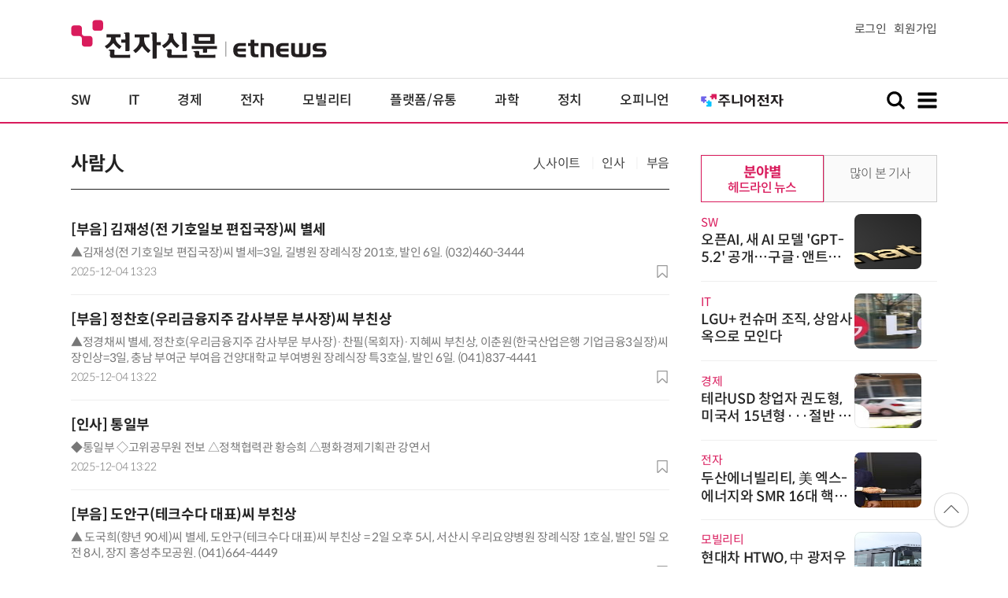

--- FILE ---
content_type: text/html; charset=UTF-8
request_url: https://www.etnews.com/news/people.html?page=7
body_size: 9847
content:
<!DOCTYPE html>
<html lang="ko">
<head>
	<meta http-equiv="Content-Type" content="text/html; charset=UTF-8" />
	<meta name="viewport" content="width=device-width">
    <title>전자신문</title>
	<meta http-equiv="Expires" content="-1">
    <meta http-equiv="Pragma" content="no-cache">
    <meta http-equiv="Cache-Control" content="no-cache">
    <meta http-equiv="X-UA-Compatible" content="IE=edge">
	<!--[if IE]><meta http-equiv='X-UA-Compatible' content='IE=edge,chrome=1'><![endif]-->
    <meta name="robots" content="all">
    <meta name="author" content="www.etnews.com">
    <meta name="copyright" content="Copyright &copy; Electronic Times Internet. All Right Reserved.">
    <meta name="keywords" content="전자신문,전자신문인터넷,Etnews,Etnews.com,뉴스,News,속보,방송,연예,통신,SW,바이오,소재,부품,과학,전자,자동차,경제,금융,산업,정책,글로벌,리포트,동영상,">
    <meta name="description" content="미래를 보는 창 - 전자신문">
    <meta property="fb:app_id" content="1425291491111655">
	<meta name="format-detection" content="telephone=no">
	<meta property="og:title" content="전자신문">
	<meta property="og:image" content="https://img.etnews.com/2017/img/facebookblank.png">
	<meta property="og:site_name" content="미래를 보는 창 - 전자신문">
	<meta property="og:url" content="https://www.etnews.com">
    <meta property="og:description" content="미래를 보는 창 - 전자신문">
	<!-- Google Tag Manager -->
	<script id="et_tm_head">(function(w,d,s,l,i){w[l]=w[l]||[];w[l].push({'gtm.start':
	new Date().getTime(),event:'gtm.js'});var f=d.getElementsByTagName(s)[0],
	j=d.createElement(s),dl=l!='dataLayer'?'&l='+l:'';j.async=true;j.src=
	'https://www.googletagmanager.com/gtm.js?id='+i+dl;f.parentNode.insertBefore(j,f);
	})(window,document,'script','dataLayer','GTM-P8B2ZWL');</script>
	<!-- End Google Tag Manager -->
    <link rel="shortcut icon" href="https://img.etnews.com/2019/mobile_et/images/favicon.png" />
    <link rel="alternate" type="application/rss+xml" title="etnews.com [RSS]" href="http://rss.etnews.com/" />
	<link rel="stylesheet" type="text/css" href="https://img.etnews.com/2024/etnews/css/common.css?1765598962">
    <link rel="stylesheet" type="text/css" href="https://img.etnews.com/2024/etnews/css/list.css?1765598962"/>
    <link rel="stylesheet" type="text/css" href="https://img.etnews.com/2022/etnews/css/slick.css?1765598962"/>
	<script type="text/javascript"> var submenu_code = "";</script>
	<script type="text/javascript" src="https://img.etnews.com/2022/etnews/js/jquery-3.6.0.min.js"></script>
	<script type="text/javascript" src="https://www.etnews.com/static/js/common.js?1765598962" defer="" charset="utf-8"></script>
	<!--[if lt IE 9]>
	<script src="https://img.etnews.com/2016/etnews/js/html5shiv.js"></script>
	<![endif]-->
    <script type="text/javascript" src="https://img.etnews.com/2022/etnews/js/jquery.cookie.js"></script>
	<script type="text/javascript" src="https://img.etnews.com/2022/etnews/js/slick.min.js"></script>
	<script type="text/javascript">
		document.querySelector('meta[name=referrer]');
	</script>
	<!-- Dable 스크립트 시작 / 문의 media@dable.io -->
	<script>
	(function(d,a,b,l,e,_) { d[b]=d[b]||function(){(d[b].q=d[b].q||[]).push(arguments)};e=a.createElement(l); e.async=1;e.charset='utf-8';e.src='//static.dable.io/dist/plugin.min.js'; _=a.getElementsByTagName(l)[0];_.parentNode.insertBefore(e,_); })(window,document,'dable','script'); dable('setService', 'etnews.com'); dable('sendLogOnce'); 
	</script>
	<!-- Dable 스크립트 종료 / 문의 media@dable.io -->

</head>
<body>
	<!-- Google Tag Manager (noscript) -->
	<noscript><iframe id="et_tm_body" src="https://www.googletagmanager.com/ns.html?id=GTM-P8B2ZWL" height="0" width="0" style="display:none;visibility:hidden"></iframe></noscript>
	<!-- End Google Tag Manager (noscript) -->

  <!-- 헤더 부분 : 시작 -->
	<header>
      <div class="nav_head">
        <div class="wrap">
          <h1 class="logo"><a href="https://www.etnews.com" title="전자신문"><img src="https://img.etnews.com/2024/etnews/images/logo_etnews.svg"></a></h1>
          <div class="nav_member">
            <a href="https://member.etnews.com/member/login.html?return_url=https://www.etnews.com">로그인</a><a href="https://member.etnews.com/member/join_index.html">회원가입</a>
          </div>
        </div>
      </div>
			
      <nav>
        <div class="wrap">
          <h1 class="logo_scroll"><a href="https://www.etnews.com" title="전자신문"><img src="https://img.etnews.com/2024/etnews/images/logo_et.svg"></a></h1>
		  <div class="nav_article_title" id="scroll_title"></div>
          <ul class="nav" id="scroll_nav">
            <li><a href="https://www.etnews.com/news/section.html?id1=04">SW</a></li>
            <li><a href="https://www.etnews.com/news/section.html?id1=03">IT</a></li>
            <li><a href="https://www.etnews.com/news/section.html?id1=02">경제</a></li>
            <li><a href="https://www.etnews.com/news/section.html?id1=06">전자</a></li>
            <li><a href="https://www.etnews.com/news/section.html?id1=17">모빌리티</a></li>
            <li><a href="https://www.etnews.com/news/section.html?id1=60">플랫폼/유통</a></li>
   		    <li><a href="https://www.etnews.com/news/section.html?id1=20">과학</a></li>
            <li><a href="https://www.etnews.com/news/section.html?id1=22">정치</a></li>
            <li><a href="https://www.etnews.com/news/opinion.html">오피니언</a></li>
			<li class="outlink"><a href="https://jr.etnews.com/" target="_blank"><img src="https://img.etnews.com/2024/junior/images/logo_jr_menu.svg"></a></li>
          </ul>
          <div class="search_and_fullmenu">
            <div class="fullmenu_button">
              <a href="javascript:void(0)" class="search_show" id="search_show">
                <img class="search_btn search_show" src="https://img.etnews.com/2024/etnews/images/search.svg" alt="검색창 열기">
              </a>
              <a href="javascript:void(0)" class="search_hide" id="search_hide">
                <img class="close_btn2 search_hide" src="https://img.etnews.com/2024/etnews/images/remove.svg" alt="전체 메뉴 닫기">
              </a>
            </div>

            <div class="fullmenu_button">
              <a href="javascript:void(0)" class="menu_show" id="menu_show">
                <img class="fullmenu_btn menu_show" src="https://img.etnews.com/2024/etnews/images/reorder.svg" alt="전체 메뉴 열기">
              </a>
              <a href="javascript:void(0)" class="menu_hide" id="menu_hide">
                <img class="close_btn menu_hide" src="https://img.etnews.com/2024/etnews/images/remove.svg" alt="전체 메뉴 닫기">
              </a>
            </div>

          </div>
        </div>
      </nav>

      <!-- 검색박스 -->
      <section class="search_wrap">
        <div class="searchbox">
          <form action="https://search.etnews.com/etnews/search.html" method="get">
            <input type="search" required="" class="searchbox-input" name="kwd" id="search_kwd" placeholder="검색어를 입력하세요">
            <input type="submit" value="" class="searchbox-submit">
          </form>
        </div>
      </section>
      <!-- //검색박스 -->

      <!-- 전체메뉴박스 -->
      <section class="fullmenu_wrap">
        <nav class="fullmenu_nav">
          <div class="fullmenu">
			<ul>
				<li class="title"><a href="https://news.etnews.com" target="_blank">뉴스</a></li>
			    <li><a href="https://www.etnews.com/news/section.html">속보</a></li>
			    <li><a href="https://www.etnews.com/news/section.html?id1=04">SW</a></li>
			    <li><a href="https://www.etnews.com/news/section.html?id1=03">IT</a></li>
			    <li><a href="https://www.etnews.com/news/section.html?id1=02">경제</a></li>
			    <li><a href="https://www.etnews.com/news/section.html?id1=06">전자</a></li>
			    <li><a href="https://www.etnews.com/news/section.html?id1=17">모빌리티</a></li>
			    <li><a href="https://www.etnews.com/news/section.html?id1=60">플랫폼/유통</a></li>
			    <li><a href="https://www.etnews.com/news/section.html?id1=20">과학</a></li>
			</ul>
			<ul>
				<li class="title">&nbsp;</li>
			    <li><a href="https://www.etnews.com/news/section.html?id1=22">정치</a></li>
			    <li><a href="https://www.etnews.com/news/opinion.html">오피니언</a></li>
			    <li><a href="https://www.etnews.com/news/section.html?id1=12">국제</a></li>
			    <li><a href="https://www.etnews.com/news/section.html?id1=25">전국</a></li>
			    <li><a href="https://www.etnews.com/news/section.html?id1=15">스포츠</a></li>
			    <li><a href="https://www.etnews.com/news/series.html?id=1">특집</a></li>
			    <li><a href="https://www.etnews.com/news/series.html?id=3">연재</a></li>
			</ul>
			<ul>
				<li class="title">라이프</li>
				<li><a href="https://www.etnews.com/news/section.html?id1=09&id2=091">연예</a></li>
				<li><a href="https://www.etnews.com/news/section.html?id1=09&id2=996">포토</a></li>
				<li><a href="https://www.etnews.com/news/section.html?id1=09&id2=096">공연전시</a></li>
				<li><a href="https://www.etnews.com/news/section.html?id1=09&id2=992">생활문화</a></li>
				<li><a href="https://www.etnews.com/news/section.html?id1=09&id2=093">여행/레저</a></li>
			</ul>
			<ul>
				<li class="title">비주얼IT</li>
				<li><a href="https://www.etnews.com/news/issue_analysis.html">이슈플러스</a></li>
				<li><a href="https://www.etnews.com/news/aistudio.html">AI 스튜디오</a></li>
				<li><a href="https://www.etnews.com/news/etstudio.html">Hot 영상</a></li>
				<li><a href="https://www.etnews.com/news/photonews.html">뷰포인트</a></li>
				<li><a href="https://www.etnews.com/stats/list_stats.html">인포그래픽</a></li>
			</ul>
			<ul>
				<li class="title">부가서비스</li>
				<li><a href="https://conference.etnews.com/" target="_blank">Conference</a></li>
				<li><a href="https://www.allshowtv.com/" target="_blank">allshowTV</a></li>
				<li><a href="https://www.etnews.com/ict" target="_blank">시사용어</a></li>
				<li><a href="https://pdf.etnews.com/" target="_blank">PDF서비스</a></li>
			</ul>
			<ul class="scrap_menu_ul">
				<li class="title">서비스안내</li>
				<li><a href="https://info.etnews.com/sub_2_1.html" target="_blank" title="새창으로">신문구독신청</a></li>
				<li><a href="https://info.etnews.com/sub_2_2.html">콘텐츠구매</a></li>
				<li><a href="http://leadersedition.etnews.com/intro/info.aspx" target="_blank" title="새창으로">초판서비스</a></li>
				<li class="title">회원서비스</li>
				<li><a href="https://www.etnews.com/pages/bookmark.html" title="내 스크랩으로 이동">내 스크랩</a></li>
			</ul>
			<ul>
				<li class="title">이용안내</li>
			    <li><a href="https://info.etnews.com/sub_3_1_1.html" target="_blank">지면광고안내</a></li>
			    <li><a href="https://info.etnews.com/sub_3_2.html" target="_blank">행사문의</a></li>
			    <li><a href="https://info.etnews.com/sub_3_3.html" target="_blank">통합마케팅 상품 안내</a></li>
			    <li><a href="https://info.etnews.com/sub_3_4.html" target="_blank">이용약관</a></li>
			    <li><a href="https://info.etnews.com/sub_3_5.html" target="_blank">개인정보취급방침</a></li>
			    <li><a href="https://info.etnews.com/sub_3_6.html" target="_blank">고충처리</a></li>
			</ul>
			<ul>
				<li class="title">회사소개</li>
			    <li><a href="https://info.etnews.com/sub_1_1_1.html" target="_blank">전자신문</a></li>
			    <li><a href="https://info.etnews.com/sub_1_2.html" target="_blank">전자신문인터넷</a></li>
			    <li><a href="https://info.etnews.com/sub_1_3_2.html" target="_blank">연혁</a></li>
			    <li><a href="https://info.etnews.com/sub_1_4.html" target="_blank">CI소개</a></li>
			    <li><a href="https://info.etnews.com/sub_1_5.html" target="_blank">회사위치</a></li>
			</ul>          </div>
        </nav>
      </section>
       <!-- //전체메뉴박스 -->
    </header>
  <!-- 헤더 부분 : 끝 -->
  <!-- 여기부터 콘텐츠 부분 -->
  <main>
    <div class="wrap flex">
      <!-- col_left -->
      <div class="col_left">
        <div class="tit">
          <h3><a href="/news/people.html">사람人</a></h3>
        <!-- category -->
          <div class="span_wrap">
            <span ><a href="/news/people.html?id=1" >人사이트</a></span>
            <span ><a href="/news/people.html?id=2" >인사</a></span>
            <span ><a href="/news/people.html?id=3" >부음</a></span>
          </div>        </div>


        <ul class="news_list ">
          <li>
            <div class="text">
              <strong><a href="/20251204000241" >[부음] 김재성(전 기호일보 편집국장)씨 별세</a></strong>
              <p class="summary">▲김재성(전 기호일보 편집국장)씨 별세=3일, 길병원 장례식장 201호, 발인 6일. (032)460-3444</p>
			  <div class="flex">
			    <span class="date">2025-12-04 13:23</span>
			    <div class="acc_nav_btn"><button title="스크랩" class="btn_bookmark" data-id="20251204000241"><img src="https://img.etnews.com/2024/etnews/images/bookmark.svg"></button></div>
			  </div>
            </div>
          </li>
          <li>
            <div class="text">
              <strong><a href="/20251204000239" >[부음] 정찬호(우리금융지주 감사부문 부사장)씨 부친상</a></strong>
              <p class="summary">▲정경채씨 별세, 정찬호(우리금융지주 감사부문 부사장)·찬필(목회자)·지혜씨 부친상, 이춘원(한국산업은행 기업금융3실장)씨 장인상=3일, 충남 부여군 부여읍 건양대학교 부여병원 장례식장 특3호실, 발인 6일. (041)837-4441</p>
			  <div class="flex">
			    <span class="date">2025-12-04 13:22</span>
			    <div class="acc_nav_btn"><button title="스크랩" class="btn_bookmark" data-id="20251204000239"><img src="https://img.etnews.com/2024/etnews/images/bookmark.svg"></button></div>
			  </div>
            </div>
          </li>
          <li>
            <div class="text">
              <strong><a href="/20251204000238" >[인사] 통일부</a></strong>
              <p class="summary">◆통일부 ◇고위공무원 전보 △정책협력관 황승희 △평화경제기획관 강연서</p>
			  <div class="flex">
			    <span class="date">2025-12-04 13:22</span>
			    <div class="acc_nav_btn"><button title="스크랩" class="btn_bookmark" data-id="20251204000238"><img src="https://img.etnews.com/2024/etnews/images/bookmark.svg"></button></div>
			  </div>
            </div>
          </li>
          <li>
            <div class="text">
              <strong><a href="/20251204000020" >[부음] 도안구(테크수다 대표)씨 부친상</a></strong>
              <p class="summary">▲ 도국희(향년 90세)씨 별세, 도안구(테크수다 대표)씨 부친상 = 2일 오후 5시, 서산시 우리요양병원 장례식장 1호실, 발인 5일 오전 8시, 장지 홍성추모공원. (041)664-4449</p>
			  <div class="flex">
			    <span class="date">2025-12-04 07:29</span>
			    <div class="acc_nav_btn"><button title="스크랩" class="btn_bookmark" data-id="20251204000020"><img src="https://img.etnews.com/2024/etnews/images/bookmark.svg"></button></div>
			  </div>
            </div>
          </li>
          <li>
            <div class="text">
              <strong><a href="/20251204000019" >[부음] 원창호(전 KBS 아나운서실장)씨 별세</a></strong>
              <p class="summary">▲ 원창호(전 KBS 아나운서실장·향년 88세)씨 별세, 원영신(충신교회 권사)·원영옥(드라마 작가)씨 부친상, 이경일(전 롯데케미칼 이사)·조정훈(조선일보 총무국장)씨 장인상, 이준희(KOTRA 실리콘밸리 매니저)·조민기(채널A 정치부 기자)씨 외조부상, 윤희수(한화</p>
			  <div class="flex">
			    <span class="date">2025-12-04 07:28</span>
			    <div class="acc_nav_btn"><button title="스크랩" class="btn_bookmark" data-id="20251204000019"><img src="https://img.etnews.com/2024/etnews/images/bookmark.svg"></button></div>
			  </div>
            </div>
          </li>
          <li>
            <div class="text">
              <strong><a href="/20251204000018" >[부음] 이종훈(전 중앙대 총장)씨 별세</a></strong>
              <p class="summary">▲ 이종훈(전 중앙대 총장·전 경실련 대표·향년 91세)씨 별세, 육완정(전 단국대 교수)씨 남편상, 이석호(가톨릭대 초빙교수)·이주은(제이콘 CEO)·이주연(전남대 교수)씨 부친상, 이데니스(알레스코 CEO)·조순열(서울지방변호사회 회장)씨 장인상, 조동현·조율리씨</p>
			  <div class="flex">
			    <span class="date">2025-12-04 07:28</span>
			    <div class="acc_nav_btn"><button title="스크랩" class="btn_bookmark" data-id="20251204000018"><img src="https://img.etnews.com/2024/etnews/images/bookmark.svg"></button></div>
			  </div>
            </div>
          </li>
          <li>
            <div class="text">
              <strong><a href="/20251203000500" >[인사] 동국제강그룹</a></strong>
              <p class="summary">◆동국홀딩스 ◇상무 선임 △전략실장 정순욱 ◆동국제강 ◇이사 선임 △기획실장 손권민 △재경실장 권주혁 △수출영업담당 김형동 △인천공장 관리담당 정용노 ◇상무 승진 △포항공장 관리담당 이치광 ◇보직변경 △전무 곽진수 영업실장 △상무 이치광 포항공장장 △이사 박병규 중앙기</p>
			  <div class="flex">
			    <span class="date">2025-12-03 17:25</span>
			    <div class="acc_nav_btn"><button title="스크랩" class="btn_bookmark" data-id="20251203000500"><img src="https://img.etnews.com/2024/etnews/images/bookmark.svg"></button></div>
			  </div>
            </div>
          </li>
          <li>
            <figure>
              <a href="/20251203000061"><img src="https://img.etnews.com/news/article/2024/12/17/news-p.v1.20241217.bb8b8d1a91b242d1986be3d1d44db53d_T1.jpg" alt="기사 썸네일"></a>
            </figure>
            <div class="text">
              <strong><a href="/20251203000061" >[人사이트]박광선 어플라이드코리아 대표 “韓 R&D센터, AI 반도체 협업 거점으로”</a></strong>
              <p class="summary">“산업과 생활의 틀을 바꾸고 있는 인공지능(AI)이 지속 가능하려면 컴퓨팅 효율을 높이는 게 과제입니다. 이를 위해서는 반도체 산업 주체들의 협업이 반드시 필요합니다. 어플라이드 한국 연구개발(R&D)센터는 이같은 협업의 중심이 될 것입니다.” 어플라이드 머티어리얼즈는</p>
			  <div class="flex">
			    <span class="date">2025-12-03 16:00</span>
			    <div class="acc_nav_btn"><button title="스크랩" class="btn_bookmark" data-id="20251203000061"><img src="https://img.etnews.com/2024/etnews/images/bookmark.svg"></button></div>
			  </div>
            </div>
          </li>
          <li>
            <figure>
              <a href="/20251203000398"><img src="https://img.etnews.com/news/article/2025/12/03/article_03145914868587.png" alt="기사 썸네일"></a>
            </figure>
            <div class="text">
              <strong><a href="/20251203000398" >[인사] 새만금개발청</a></strong>
              <p class="summary">◆새만금개발청 인사◇과장 전보 △개발전략국 기업지원단장 최은국</p>
			  <div class="flex">
			    <span class="date">2025-12-03 14:47</span>
			    <div class="acc_nav_btn"><button title="스크랩" class="btn_bookmark" data-id="20251203000398"><img src="https://img.etnews.com/2024/etnews/images/bookmark.svg"></button></div>
			  </div>
            </div>
          </li>
          <li>
            <div class="text">
              <strong><a href="/20251203000391" >[인사] 과학기술정보통신부</a></strong>
              <p class="summary">◆과학기술정보통신부 ◇과장급 전보 △생명기초조정과장 강성환</p>
			  <div class="flex">
			    <span class="date">2025-12-03 14:42</span>
			    <div class="acc_nav_btn"><button title="스크랩" class="btn_bookmark" data-id="20251203000391"><img src="https://img.etnews.com/2024/etnews/images/bookmark.svg"></button></div>
			  </div>
            </div>
          </li>
          <li>
            <div class="text">
              <strong><a href="/20251203000226" >[부음] 원영섭(법률사무소 집 대표변호사)씨 모친상</a></strong>
              <p class="summary">▲주정숙씨 별세, 원영섭(법률사무소 집 대표변호사·前 국민의힘 미디어법률단 단장)씨 모친상=2일, 부산인창병원 장례식장 301호, 발인 4일. (051)464-5858</p>
			  <div class="flex">
			    <span class="date">2025-12-03 12:46</span>
			    <div class="acc_nav_btn"><button title="스크랩" class="btn_bookmark" data-id="20251203000226"><img src="https://img.etnews.com/2024/etnews/images/bookmark.svg"></button></div>
			  </div>
            </div>
          </li>
          <li>
            <div class="text">
              <strong><a href="/20251203000225" >[부음] 조규환(사회복지법인 엔젤스헤이븐 명예회장)씨 별세</a></strong>
              <p class="summary">▲조규환(사회복지법인 엔젤스헤이븐 명예회장)씨 별세, 조성아(은평천사원 원장)·준호(사회복지법인 엔젤스헤이븐 대표이사)·경아(은평대영학교 교장)·준형(갈현청소년센터 운영팀장)씨 부친상, 강태길(은평보호작업장 원장)씨 장인상=2일, 연세대 세브란스병원 장례식장 특2호실,</p>
			  <div class="flex">
			    <span class="date">2025-12-03 12:46</span>
			    <div class="acc_nav_btn"><button title="스크랩" class="btn_bookmark" data-id="20251203000225"><img src="https://img.etnews.com/2024/etnews/images/bookmark.svg"></button></div>
			  </div>
            </div>
          </li>
          <li>
            <div class="text">
              <strong><a href="/20251203000224" >[부음] 유진휘(KBS전주방송총국 기자)씨 모친상</a></strong>
              <p class="summary">▲최순자씨 별세, 유진휘(KBS전주방송총국 기자)씨 모친상=3일, 전북대학교병원 장례식장 특1호실, 발인 5일. (063)250-1444</p>
			  <div class="flex">
			    <span class="date">2025-12-03 12:46</span>
			    <div class="acc_nav_btn"><button title="스크랩" class="btn_bookmark" data-id="20251203000224"><img src="https://img.etnews.com/2024/etnews/images/bookmark.svg"></button></div>
			  </div>
            </div>
          </li>
          <li>
            <div class="text">
              <strong><a href="/20251203000223" >[인사] 공정거래위원회</a></strong>
              <p class="summary">◆공정거래위원회 ◇국장급 전보 △경쟁정책국장 선중규(4일자) △서울지방공정거래사무소장 박세민(7일자)</p>
			  <div class="flex">
			    <span class="date">2025-12-03 12:45</span>
			    <div class="acc_nav_btn"><button title="스크랩" class="btn_bookmark" data-id="20251203000223"><img src="https://img.etnews.com/2024/etnews/images/bookmark.svg"></button></div>
			  </div>
            </div>
          </li>
          <li>
            <div class="text">
              <strong><a href="/20251203000033" >[부음] 김후명(미국 국립기상연구소 선임연구원)씨 모친상</a></strong>
              <p class="summary">▲ 허숙조(전 강남보건소장·향년 77세) 별세, 김후명(미국 국립기상연구소 선임연구원)씨 모친상 = 2일 오후 3시54분, 삼성서울병원 장례식장 8호실, 발인 4일 낮 12시30분, 장지 양평 가족묘원. (02)3410-3151</p>
			  <div class="flex">
			    <span class="date">2025-12-03 07:37</span>
			    <div class="acc_nav_btn"><button title="스크랩" class="btn_bookmark" data-id="20251203000033"><img src="https://img.etnews.com/2024/etnews/images/bookmark.svg"></button></div>
			  </div>
            </div>
          </li>
        </ul>

			<div class="paginate">
				<a href="/news/people.html?page=1">1</a>
				<a href="/news/people.html?page=2">2</a>
				<a href="/news/people.html?page=3">3</a>
				<a href="/news/people.html?page=4">4</a>
				<a href="/news/people.html?page=5">5</a>
				<a href="/news/people.html?page=6">6</a>
				<a href="javascript:;" class="on">7</a>
				<a href="/news/people.html?page=8">8</a>
				<a href="/news/people.html?page=9">9</a>
				<a href="/news/people.html?page=10">10</a>
				<a href="/news/people.html?page=11">&#10095;<span class="hide">다음 페이지</span></a>
			</div>
        
      </div>
      <!-- //col_left -->
      <!-- //aside_wrap -->
      <div class="aside_wrap">


        <!-- 많이본기사 -->
        <aside class="topnews">
          <div class="tabmenu">
            <ul>
              <li id="tab1">
                <input type="radio" checked="" name="tabmenu" id="tabmenu1">
                <label for="tabmenu1"><strong>분야별</strong><span>헤드라인 뉴스</span></label>
                <div class="tab_con">
                  <ul class="text_thumb_list">
                    <li>
                      <div class="text">
                        <span class="label">SW</span>
                        <strong><a href="https://www.etnews.com/20251212000007">오픈AI, 새 AI 모델 'GPT-5.2' 공개…구글·앤트로픽과 경쟁 심화</a></strong>
                      </div>
                      <figure>
                        <a href="https://www.etnews.com/20251212000007">
                          <img src="https://img.etnews.com/news/article/2025/12/12/news-p.v1.20251212.b8ccf99d18d1469790bde021ea2e6437_T1.png" alt="기사 이미지">
                        </a>
                      </figure>
                    </li>
                    <li>
                      <div class="text">
                        <span class="label">IT</span>
                        <strong><a href="https://www.etnews.com/20251212000350">LGU+ 컨슈머 조직, 상암사옥으로 모인다</a></strong>
                      </div>
                      <figure>
                        <a href="https://www.etnews.com/20251212000350">
                          <img src="https://img.etnews.com/news/article/2025/12/12/news-p.v1.20251212.06f5ed6e4a574ad39da3e7d0befc496b_T1.jpg" alt="기사 이미지">
                        </a>
                      </figure>
                    </li>
                    <li>
                      <div class="text">
                        <span class="label">경제</span>
                        <strong><a href="https://www.etnews.com/20251212000011">테라USD 창업자 권도형, 미국서 15년형···절반 복역 후 한국행 가능성</a></strong>
                      </div>
                      <figure>
                        <a href="https://www.etnews.com/20251212000011">
                          <img src="https://img.etnews.com/news/article/2025/01/03/news-p.v1.20250103.2154382df93247fabbe8e7a7903fcd41_T1.jpg" alt="기사 이미지">
                        </a>
                      </figure>
                    </li>
                    <li>
                      <div class="text">
                        <span class="label">전자</span>
                        <strong><a href="https://www.etnews.com/20251212000314">두산에너빌리티, 美 엑스-에너지와 SMR 16대 핵심소재 예약계약 체결</a></strong>
                      </div>
                      <figure>
                        <a href="https://www.etnews.com/20251212000314">
                          <img src="https://img.etnews.com/news/article/2025/12/12/news-p.v1.20251212.c0bcb8ce415f406eb1e162b0c7ce59b2_T1.jpg" alt="기사 이미지">
                        </a>
                      </figure>
                    </li>
                    <li>
                      <div class="text">
                        <span class="label">모빌리티</span>
                        <strong><a href="https://www.etnews.com/20251212000069">현대차 HTWO, 中 광저우 수소버스 224대 수주</a></strong>
                      </div>
                      <figure>
                        <a href="https://www.etnews.com/20251212000069">
                          <img src="https://img.etnews.com/news/article/2025/12/12/news-p.v1.20251212.45017dbc82e64e0586e93daed23dbdb6_T1.jpg" alt="기사 이미지">
                        </a>
                      </figure>
                    </li>
                  
                  </ul>
                </div>
              </li>
              <li id="tab2">
                <input type="radio" name="tabmenu" id="tabmenu2">
                <label for="tabmenu2"><strong></strong><span>많이 본 기사</span></label>
                <div class="tab_con">
                  <ol>
                    <li><i>1</i><a href="https://www.etnews.com/20251212000013">'에반게리온' 가이낙스, 42년 만에 완전 소멸... 안노 히데아키 “구 경영진 기만, 분노 넘어 비통”</a></li>
                    <li><i>2</i><a href="https://www.etnews.com/20251208000378">극한의 기능미, 예술적인 직진성! 타마시 프리미엄 퍼터</a></li>
                    <li><i>3</i><a href="https://www.etnews.com/20251211000268">삼성 파운드리, 반도체 열 잡는 기술로 모바일 AP 수주 확대 나서</a></li>
                    <li><i>4</i><a href="https://www.etnews.com/20251211000307">'첨단기술 마중물' 150조 국민성장펀드 출범</a></li>
                    <li><i>5</i><a href="https://www.etnews.com/20251211000240">로보스타, 산업용 로봇 넘어 반도체·스마트팩토리로 확장</a></li>
                    <li><i>6</i><a href="https://www.etnews.com/20251212000138">李 대통령 “기초과학 투자가 곧 국가 경쟁력"</a></li>
                    <li><i>7</i><a href="https://www.etnews.com/20251211000323">갤럭시 폰으로 내년 국내 출격 '포르쉐 카이엔' 시동 건다</a></li>
                    <li><i>8</i><a href="https://www.etnews.com/20251209000222"><span class="label_excl">단독</span>LG전자 VS본부, 美·日 통합 영업조직 신설</a></li>
                    <li><i>9</i><a href="https://www.etnews.com/20251211000336">HD현대重 노조 “KDDX 사업 추진 혼선, 특정 기업에만 유리”</a></li>
                    <li><i>10</i><a href="https://www.etnews.com/20251210000033">한중엔시에스, LG엔솔 뚫었다…전기차 배터리 부품 공급</a></li>

                  </ol>
                </div>
              </li>    
            </ul>
          </div>
        </aside>
        <!-- //많이본기사 -->			<!-- 주요행사 -->
            <aside class="event">
              <h3><a href="https://conference.etnews.com" target="_blank">주요 행사 <span class="more_gt">&#10095;</span></a></h3>
              <!-- slider -->
              <div class="slider">
                <ul class="single-item" id="event">
                  <li class="active">
                    <a href="https://conference.etnews.com/conf_info.html?uid=459" target="_blank">
                      <figure>
                        <img src="https://img.etnews.com/photo_main/conference/2025/11/28/cms_conference_list_28094036889637.jpg" alt="주요행사 이미지">
                      </figure>
                      <div class="text">
                        <strong>AI 대전환, 기업이 놓쳐서는 안될 UX·UI 패러다임 시프트 5선</strong>
                      </div>
                    </a>
                  </li>
                  <li class="active">
                    <a href="https://conference.etnews.com/conf_info.html?uid=461" target="_blank">
                      <figure>
                        <img src="https://img.etnews.com/photo_main/conference/2025/11/28/cms_conference_list_28094153231067.jpg" alt="주요행사 이미지">
                      </figure>
                      <div class="text">
                        <strong>코딩 몰라도 OK! `바이브 코딩`으로 웹/앱 제작 1-day 워크숍</strong>
                      </div>
                    </a>
                  </li>
                  <li class="active">
                    <a href="https://conference.etnews.com/conf_info.html?uid=451" target="_blank">
                      <figure>
                        <img src="https://img.etnews.com/photo_main/conference/2025/12/01/cms_conference_list_01153630403640.jpg" alt="주요행사 이미지">
                      </figure>
                      <div class="text">
                        <strong>HCI & UX 코리아 서밋 2026 - Spring</strong>
                      </div>
                    </a>
                  </li>
                  <li class="active">
                    <a href="https://www.ciosummit.co.kr/" target="_blank">
                      <figure>
                        <img src="https://img.etnews.com/photo_main/conference/2025/12/08/cms_conference_list_08100105362329.png" alt="주요행사 이미지">
                      </figure>
                      <div class="text">
                        <strong>CIO Summit 2026</strong>
                      </div>
                    </a>
                  </li>
                </ul>
                <script type="text/javascript">
                  $(document).ready(function(){ $('#event').slick({	arrows:false,dots: true, autoplay: true, infinite: true, autoplaySpeed:5000, cssEase: 'linear'});});
                </script>
              </div>
              <!-- //slider -->
              
            </aside>

            <!-- //주요행사 -->

        <!-- 비즈플러스 -->
        <aside class="mostview">
          <h3>BIZPLUS</h3>
          <ul class="text_list">
            
			<li>
              <div class="text">
                <strong><a href="https://www.etnews.com/20251127000323">'실무자가 꼭 알아야 할 UX·UI 트렌드 2026' 세미나 12월 22일 개최</a></strong>
              </div>
            </li>
		  </ul>
        </aside>
        <!-- //비즈플러스 -->
	  <aside class="ad_300x600">
		<iframe width="300" height="600" src="https://www.etnews.com/tools/refresh_script.html?refresh=true&amp;src=%2F%2Fyellow.contentsfeed.com%2FRealMedia%2Fads%2Fadstream_jx.ads%2Fetnews.com%2Fdetail%40Right3" frameborder="0" marginwidth="0" marginheight="0" scrolling="no"></iframe>
      </aside>
             <!-- HOT영상2 -->
            <aside class="shortform2">
              <h3><a href="https://www.etnews.com/news/etstudio.html">HOT 영상 <span class="more_gt">&#10095;</span></a></h3>
              <!-- slider -->
              <div class="slider">
                <ul class="single-item" id="shortform2">
                  <li class="active">
                    <a href="https://www.etnews.com/20251211000274">
                      <figure>
                        <img src="https://img.etnews.com/news/article/2025/12/11/news-p.v1.20251211.b4a37d5158aa4b3ab94d55203cd02b6b_T1.png" alt="주요행사 이미지">
                      </figure>
                      <div class="text">
                        <strong>구글 자율주행차 3대가 '올스톱'?…美 도심서 벌어진 황당한 소동</strong>
                      </div>
                    </a>
                  </li>
                  <li class="active">
                    <a href="https://www.etnews.com/20251211000455">
                      <figure>
                        <img src="https://img.etnews.com/news/article/2025/12/11/news-p.v1.20251211.6c16748f77b24bb1b9974746328990cb_T1.jpg" alt="주요행사 이미지">
                      </figure>
                      <div class="text">
                        <strong>곰 출몰에 머리 아픈 日...믿을 건 '이것'의 정체는?</strong>
                      </div>
                    </a>
                  </li>
                  <li class="active">
                    <a href="https://www.etnews.com/20251210000319">
                      <figure>
                        <img src="https://img.etnews.com/news/article/2025/12/10/news-p.v1.20251210.156511a022e740af925bf89ea5827576_T1.jpg" alt="주요행사 이미지">
                      </figure>
                      <div class="text">
                        <strong>태양광·바람만 있으면…성층권서 400일 장기 비행 가능한 드론</strong>
                      </div>
                    </a>
                  </li>
                  <li class="active">
                    <a href="https://www.etnews.com/20251210000389">
                      <figure>
                        <img src="https://img.etnews.com/news/article/2025/12/10/news-p.v1.20251210.cfbfec6dec6943b992fe4d864da5cf85_T1.png" alt="주요행사 이미지">
                      </figure>
                      <div class="text">
                        <strong>中 로봇 '발차기' 조작 논란에…사장님이 직접 몸으로 해명?</strong>
                      </div>
                    </a>
                  </li>
                </ul>
                <script type="text/javascript">
                  $(document).ready(function(){ $('#shortform2').slick({	arrows:false,dots: true, autoplay: true, infinite: true, autoplaySpeed:5000, cssEase: 'linear'});});
                </script>
              </div>
              <!-- //slider -->
            </aside>
            <!-- //HOT영상2 -->
		<aside class="ad_300x250"><!-- 애드바인 230524-->
			<iframe src="//tracker.adbinead.com/other/etnews_rightmiddle2.html" width="300" height="250" frameborder="0" marginwidth="0" marginheight="0" scrolling="no" vspace="0" hspace="0" allowtransparency="true" style="margin: 0px; padding: 0px; border: currentColor; border-image: none; width: 300px; height: 250px; visibility: visible; position: relative; background-color: transparent;"></iframe>
		</aside>

      </div>
      <!-- //aside_wrap -->
    </div>
	<!-- wrap flex end -->
  </main>
	<!-- 푸터 영역 -->
    <footer>
      <div class="wrap">
        <div class="fullmenu">
			<ul>
				<li class="title"><a href="https://news.etnews.com" target="_blank">뉴스</a></li>
			    <li><a href="https://www.etnews.com/news/section.html">속보</a></li>
			    <li><a href="https://www.etnews.com/news/section.html?id1=04">SW</a></li>
			    <li><a href="https://www.etnews.com/news/section.html?id1=03">IT</a></li>
			    <li><a href="https://www.etnews.com/news/section.html?id1=02">경제</a></li>
			    <li><a href="https://www.etnews.com/news/section.html?id1=06">전자</a></li>
			    <li><a href="https://www.etnews.com/news/section.html?id1=17">모빌리티</a></li>
			    <li><a href="https://www.etnews.com/news/section.html?id1=60">플랫폼/유통</a></li>
			    <li><a href="https://www.etnews.com/news/section.html?id1=20">과학</a></li>
			</ul>
			<ul>
				<li class="title">&nbsp;</li>
			    <li><a href="https://www.etnews.com/news/section.html?id1=22">정치</a></li>
			    <li><a href="https://www.etnews.com/news/opinion.html">오피니언</a></li>
			    <li><a href="https://www.etnews.com/news/section.html?id1=12">국제</a></li>
			    <li><a href="https://www.etnews.com/news/section.html?id1=25">전국</a></li>
			    <li><a href="https://www.etnews.com/news/section.html?id1=15">스포츠</a></li>
			    <li><a href="https://www.etnews.com/news/series.html?id=1">특집</a></li>
			    <li><a href="https://www.etnews.com/news/series.html?id=3">연재</a></li>
			</ul>
			<ul>
				<li class="title">라이프</li>
				<li><a href="https://www.etnews.com/news/section.html?id1=09&id2=091">연예</a></li>
				<li><a href="https://www.etnews.com/news/section.html?id1=09&id2=996">포토</a></li>
				<li><a href="https://www.etnews.com/news/section.html?id1=09&id2=096">공연전시</a></li>
				<li><a href="https://www.etnews.com/news/section.html?id1=09&id2=992">생활문화</a></li>
				<li><a href="https://www.etnews.com/news/section.html?id1=09&id2=093">여행/레저</a></li>
			</ul>
			<ul>
				<li class="title">비주얼IT</li>
				<li><a href="https://www.etnews.com/news/issue_analysis.html">이슈플러스</a></li>
				<li><a href="https://www.etnews.com/news/aistudio.html">AI 스튜디오</a></li>
				<li><a href="https://www.etnews.com/news/etstudio.html">Hot 영상</a></li>
				<li><a href="https://www.etnews.com/news/photonews.html">뷰포인트</a></li>
				<li><a href="https://www.etnews.com/stats/list_stats.html">인포그래픽</a></li>
			</ul>
			<ul>
				<li class="title">부가서비스</li>
				<li><a href="https://conference.etnews.com/" target="_blank">Conference</a></li>
				<li><a href="https://www.allshowtv.com/" target="_blank">allshowTV</a></li>
				<li><a href="https://www.etnews.com/ict" target="_blank">시사용어</a></li>
				<li><a href="https://pdf.etnews.com/" target="_blank">PDF서비스</a></li>
			</ul>
			<ul class="scrap_menu_ul">
				<li class="title">서비스안내</li>
				<li><a href="https://info.etnews.com/sub_2_1.html" target="_blank" title="새창으로">신문구독신청</a></li>
				<li><a href="https://info.etnews.com/sub_2_2.html">콘텐츠구매</a></li>
				<li><a href="http://leadersedition.etnews.com/intro/info.aspx" target="_blank" title="새창으로">초판서비스</a></li>
				<li class="title">회원서비스</li>
				<li><a href="https://www.etnews.com/pages/bookmark.html" title="내 스크랩으로 이동">내 스크랩</a></li>
			</ul>
			<ul>
				<li class="title">이용안내</li>
			    <li><a href="https://info.etnews.com/sub_3_1_1.html" target="_blank">지면광고안내</a></li>
			    <li><a href="https://info.etnews.com/sub_3_2.html" target="_blank">행사문의</a></li>
			    <li><a href="https://info.etnews.com/sub_3_3.html" target="_blank">통합마케팅 상품 안내</a></li>
			    <li><a href="https://info.etnews.com/sub_3_4.html" target="_blank">이용약관</a></li>
			    <li><a href="https://info.etnews.com/sub_3_5.html" target="_blank">개인정보취급방침</a></li>
			    <li><a href="https://info.etnews.com/sub_3_6.html" target="_blank">고충처리</a></li>
			</ul>
			<ul>
				<li class="title">회사소개</li>
			    <li><a href="https://info.etnews.com/sub_1_1_1.html" target="_blank">전자신문</a></li>
			    <li><a href="https://info.etnews.com/sub_1_2.html" target="_blank">전자신문인터넷</a></li>
			    <li><a href="https://info.etnews.com/sub_1_3_2.html" target="_blank">연혁</a></li>
			    <li><a href="https://info.etnews.com/sub_1_4.html" target="_blank">CI소개</a></li>
			    <li><a href="https://info.etnews.com/sub_1_5.html" target="_blank">회사위치</a></li>
			</ul>        </div>
      </div>
      <div class="nav_footer">
        <div class="wrap">
          <div class="policy span_wrap">
            <span><a href="https://info.etnews.com/sub_3_1_1.html" target="_blank">지면광고안내</a></span>
            <span><a href="https://info.etnews.com/sub_3_2.html" target="_blank">행사문의</a></span>
            <span><a href="https://info.etnews.com/sub_3_3.html" target="_blank">통합마케팅 상품 안내</a></span>
            <span><a href="https://info.etnews.com/sub_3_4.html" target="_blank">이용약관</a></span>
            <span><a href="https://info.etnews.com/sub_3_5.html" target="_blank">개인정보취급방침</a></span>
            <span><a href="https://info.etnews.com/sub_3_6.html" target="_blank">고충처리</a></span>
            <span><a href="https://www.etnews.com/sitemap.html">사이트맵</a></span>
          </div>
        </div>
      </div>
      <div class="company_info">
        <div class="wrap">
          <div class="title span_wrap">
            <strong>전자신문</strong>
            <span><a href="https://info.etnews.com/" target="_blank">회사소개</a></span>
          </div>
          <adress class="span_wrap">
            <span>주소 : 서울시 서초구 양재대로2길 22-16 호반파크1관</span>
            <span>대표번호 : 02-2168-9200</span>
            <span>등록번호 : 서울 아04494</span>
            <span>등록일자 : 2017년 04월 27일</span>
          </adress>
		  <p class="span_wrap">
            <span>사업자명 : 전자신문인터넷</span>
            <span>사업자번호 : 107-81-80959</span>
            <span>발행·편집인: 심규호</span>
            <span>청소년보호책임자: 김태권</span>
		  </p>
          <p class="copyright">Copyright &copy; Electronic Times Internet. All Rights Reserved.</p>
        </div>
      </div>
      <button type="button" class="go_top" title="맨 위로"><img src="https://img.etnews.com/2024/etnews/images/gt_light.svg"></button>
	</footer>
	<div id="snackbar"></div>
	<script type="text/javascript">
	  window._taboola = window._taboola || [];
	  _taboola.push({flush: true});
	</script>

</body>
</html>

--- FILE ---
content_type: text/html; charset=utf-8
request_url: https://www.google.com/recaptcha/api2/aframe
body_size: 268
content:
<!DOCTYPE HTML><html><head><meta http-equiv="content-type" content="text/html; charset=UTF-8"></head><body><script nonce="egwaAJNw-jlKAYIR4G3lAA">/** Anti-fraud and anti-abuse applications only. See google.com/recaptcha */ try{var clients={'sodar':'https://pagead2.googlesyndication.com/pagead/sodar?'};window.addEventListener("message",function(a){try{if(a.source===window.parent){var b=JSON.parse(a.data);var c=clients[b['id']];if(c){var d=document.createElement('img');d.src=c+b['params']+'&rc='+(localStorage.getItem("rc::a")?sessionStorage.getItem("rc::b"):"");window.document.body.appendChild(d);sessionStorage.setItem("rc::e",parseInt(sessionStorage.getItem("rc::e")||0)+1);localStorage.setItem("rc::h",'1765598967347');}}}catch(b){}});window.parent.postMessage("_grecaptcha_ready", "*");}catch(b){}</script></body></html>

--- FILE ---
content_type: text/css
request_url: https://img.etnews.com/2024/etnews/css/list.css?1765598962
body_size: 19746
content:
@charset "utf-8";

.wrap.flex {align-items: flex-start;}
.col_left {width:760px; display:flex; flex-wrap: wrap; column-gap: 40px;}
.aside_wrap {width:300px;}

.tit {width:100%; display:flex; justify-content:space-between; align-items:end; border-bottom:1px solid #222; padding-bottom:20px; margin-bottom:40px; }
.tit h3 {font-size:1.33em;}
.tit .span_wrap {font-size:0.89em; color:#444;}
.tit .span_wrap span::before {content: '|'; color: #ddd; font-weight: 100; margin: 0 10px;}
.tit .span_wrap span:first-child::before {display:none;}
.tit .span_wrap .on a {color:#222; font-weight: 500; text-decoration: underline;}

.lank9 {width:100%; display:flex; justify-content:space-between; margin-bottom:40px; padding-bottom:40px; border-bottom:1px solid #eee;}
.lank9 .text {width:380px;}
.lank9 .text h2 {font-size:1.94em; line-height: 1.3em; word-break:keep-all; display:-webkit-box; -webkit-box-orient: vertical; -webkit-line-clamp:3; overflow: hidden; text-overflow: ellipsis;}
.lank9 .text .summary {margin-top:20px; -webkit-line-clamp:3;}
.lank9 figure a {width: 360px; height: 220px; border-radius:10px;}

.news_list {width:100%;}
.news_list li {display:flex; justify-content:space-between; column-gap:20px; padding:20px 0; border-bottom:1px solid #eee;}
.news_list li:first-child {padding-top:0;}
.news_list figure a {width:200px; height:115px;}
.news_list strong {display:block; margin-bottom:8px;}

.news_list .text {width:100%;}
.news_list .text .label {width:540px; font-size: 0.89em; font-weight:500; color: #d91b5c; display: block; margin-bottom:8px; overflow: hidden; text-overflow: ellipsis; white-space: nowrap;}
.news_list .text .label::before {content:''; width:4px; height:15px; display:inline-block; background-color: #d91b5c; border-radius:1px; margin-right:5px; margin-top:-2px; vertical-align: middle;}
.news_list .text .label a {vertical-align:middle;}
.news_list .text .label + strong {margin-bottom:8px;}
.news_list .text .label + strong + .summary {-webkit-line-clamp:2;}
.news_list .text .date {font-size:0.777777em; font-weight:300; margin-top:5px; display:block; color:#777;}

.news_list .text .summary + .flex {margin-top:5px;}
.news_list .text .summary + .flex .date {margin:0;}
.news_list .text .summary + .flex .acc_nav_btn {line-height:0;}
.news_list .text .summary + .flex .acc_nav_btn img {width:18px; opacity:.4;}
.news_list .text .summary + .flex .acc_nav_btn button {line-height:0;}
.news_list .text .summary + .flex .acc_nav_btn .bookmark::after {width:18px; height:18px;}

.title_image {margin:-40px 0 40px; width:100%;}
.title_image figure img {width:100%; height:auto; }
.title_text {width:100%; margin:-40px 0 40px; background-color:#f8f8f8; border:1px solid #ddd; font-size:0.89em; padding:30px 20px; word-break: keep-all;}

/* 페이지네이션 영역 */
.pagination_wrap {width:100%;}
.paginate { width:100%; display:flex; justify-content: center;  margin-top:40px; column-gap:10px; font-size:0.83em;}
.paginate a { display: inline-block; min-width:35px; height:35px; text-align:center; border: 1px solid #ddd; color:#777; background-color: #fff; align-content:center; line-height:1em; padding:8px;}
.paginate a:hover {text-decoration:none; background:#ddd; color:#222;}
.paginate .on { border: 1px solid #ddd; background-color:#444; color: #fff; }

/* issue */
.issue_list > li {display:flex; justify-content:space-between; column-gap:30px; padding:30px 0; border-bottom:1px solid #ddd;}
.issue_list > li:first-child {padding-top:0;}
.issue_list .label {font-size: 0.89em; font-weight:500; color: #d91b5c; display: flex; justify-content:space-between; column-gap:20px;   margin-bottom:8px; position:relative; padding-left:10px;}
.issue_list .label::before {content:''; position:absolute; top:2px; left:0; width:4px; height:15px; display:inline-block; background-color: #d91b5c; border-radius:1px; }
.issue_list .label .date {color: #666; font-weight: 300;}
.issue_list figure {width:360px; height:220px; position:relative; display:flex; justify-content:center; overflow:hidden; border-radius:8px;}
.issue_list figure::before {content:''; border:1px solid rgba(0, 0, 0, 0.1); position:absolute; top:0; right:0; bottom:0; left:0; z-index:1; border-radius:8px;}
.issue_list figure img {width:100%; height:fit-content;}
.issue_list .text {width:calc(100% - 390px);}
.issue_list .text strong {font-size:1.33em; margin:15px 0 10px; display:block;}
.issue_list .text .summary {margin-bottom:20px;}
.issue_list .related li {overflow: hidden; text-overflow: ellipsis; white-space: nowrap; margin-top:10px; font-weight:500; line-height:1em; position:relative; padding-left:12px;}
.issue_list .related li:before {content:''; display:inline-block; width:6px; height:6px; position:absolute; left:0; top:4px; border-left:2px solid #777; border-bottom:2px solid #777;}

.tit_reporter {width:100%; display:flex; column-gap: 20px; align-items: center; margin-bottom:40px; padding-bottom:40px; border-bottom:1px solid #eee;}
.tit_reporter figure {display:flex; justify-content:center; width:100px; height:100px; overflow: hidden; position:relative; border-radius:100px;}
.tit_reporter figure:before {content:''; border:1px solid rgba(0,0,0,0.1); position:absolute; top:0; right:0; bottom:0; left:0; z-index:1; border-radius:100px;}
.tit_reporter figure img {width:100%; height:fit-content;}
.tit_reporter .text strong {font-size:1.11em; display:block; margin-bottom:5px;}
.tit_reporter .text p {font-size:0.89em; color: #777; margin-bottom:10px;}
.tit_reporter .text .btn_mail {font-size:0.89em; color:#444; border:1px solid #ddd; display:inline-block; padding:10px 12px; line-height:1em;  }
.tit_reporter .text .btn_mail > * {vertical-align:middle;}
.tit_reporter .text .btn_mail img {width:18px; opacity:.8; margin-left:4px;}
.tit_reporter .text .btn_mail:hover {text-decoration:none; background:#fafafa; color:#222;}

/* 기자목록 */
.reporters_sort a {margin-left:10px;  position:relative; padding-left:19px;  font-size:0.888888em; color:#444;}
.reporters_sort a.on {color:#d91b5c;}
.reporters_sort a.on::before {position:absolute; left:0; top:0; content:''; display:inline-block; background:url('https://img.etnews.com/2024/etnews/images/check.svg'); width:18px; height:18px;}
.reporters {width:100%; display:flex; gap:20px; flex-wrap: wrap;}
.reporters li {width:calc(50% - 10px); border:1px solid #ddd; padding:20px 30px 20px 20px; display:flex; column-gap:20px; align-items: center; border-radius:10px; box-shadow:0 1px 2px rgba(0,0,0,0.05);}
.reporters figure a {width:100px; height:100px; border-radius:100%; overflow: hidden;}
.reporters figure a::before {border-radius:100%;}
.reporters figure img {width:100%; height:fit-content;}
.reporters strong {font-size:1.111111em; display:block; margin-bottom:8px;}
.reporters .related { font-weight:400; line-height: 1.3em; position: relative; width: 100%; display: -webkit-box; -webkit-box-orient: vertical; -webkit-line-clamp: 2; overflow: hidden; text-overflow: ellipsis; color:#444;}

/* 섬네일형 리스트 */
.thumb_list {width:100%; display:flex; gap:40px; flex-wrap:wrap;}
.thumb_list li {width:calc(50% - 20px);}
.thumb_list .text strong {display: block; margin-top: 15px; margin-bottom: 10px; display: -webkit-box; -webkit-box-orient: vertical; -webkit-line-clamp: 2; overflow: hidden; text-overflow: ellipsis;}
.thumb_list .text .date { font-size: 0.777777em; font-weight: 300; display: block; color: #777; }
.thumb_list .text .summary {display:none;}

/* 내스크랩 */
.bookmark_wrap {width:100%;}
.bookmark_select {border:1px solid #aaa; padding:5px; border-radius:4px; font-size:0.888888em; background-color:#fff; min-width:80px;}
.bookmark_select option[selected="selected"] {font-weight:600;}

.bookmark_delete_box {border-bottom:1px solid #eee; padding-bottom:20px; display:flex; justify-content: space-between; align-items: center; line-height:1em; font-weight:500; margin-bottom:20px; width:100%;}
.bookmark_delete_box input[type="checkbox"] {display:none}
.bookmark_delete_box label i {display:inline-block;width:20px; height:20px; border:1px solid #ccc; border-radius:4px; vertical-align:bottom; margin-right:4px; }
.bookmark_delete_box label i img {filter: invert(91%) sepia(9%) saturate(3%) hue-rotate(322deg) brightness(95%) contrast(96%);}
.bookmark_delete_box input[type="checkbox"]:checked + i {border:1px solid #d91b5c;}
.bookmark_delete_box input[type="checkbox"]:checked + i img {filter:none;}

.bookmark_delete_box button {opacity:.6;}
.bookmark_delete_box button:hover {opacity:1;}
.bookmark_delete_box button img {display:inline-block; width:18px; height:18px;}
.bookmark_delete_box button span {vertical-align:bottom; font-size:0.888888em; display: inline-block; transform: translateY(1px);}

.bookmark_list label {position:absolute; left:0;}
.bookmark_list label input[type="checkbox"] {display:none;}
.bookmark_list label i {display:inline-block;width:20px; height:20px; border:1px solid #ccc; border-radius:4px; vertical-align:bottom; margin-right:4px; }
.bookmark_list label i img {opacity:0; vertical-align:baseline;}
.bookmark_list input[type="checkbox"]:checked + i {border:1px solid #d91b5c;}
.bookmark_list input[type="checkbox"]:checked + i img {opacity:1;}

.bookmark_list .text {position:relative; padding-left:30px; padding-right:40px;}
.bookmark_list .btn_delete02 {position:absolute; top:2px; right:0; font-size:0; display:inline-block; width:16px; height:16px; background:url('https://img.etnews.com/2024/etnews/images/remove.svg') no-repeat; opacity:0.4;}
.bookmark_list .btn_delete02:hover {opacity:.7;}

/* 숏폼 */
.shortform_list figure {position:relative;}
.shortform_list figure::before {content:''; width:100px; height:100px; background:url('https://img.etnews.com/2024/etnews/images/play.svg'); position:absolute; left:50%; top:50%; transform:translate(-50%,-50%); opacity:.9; z-index:1;}
.shortform_list figure:hover::before {opacity:1;}

/* 검색결과 */
.search_list_header {width:100%;}
.search_list_header .powered_top {border-top:1px solid #222; border-bottom:1px solid #ddd; background-color:#eee; color:#444; padding:15px 20px; line-height:1em; margin:10px 0 20px; font-size:0.833333em; text-align:center;}
.search_list_header .powered_top a {font-weight:500; color:#222;}

.search_list_header .inputarea {border:1px solid #222; font-size:1.5em; padding:0 10px; background-color:#fff;}
.search_list_header .inputarea .searchbox-input { vertical-align:super; padding:5px; width:calc(100% - 40px); vertical-align:middle; font-weight: bold; color: #222; }
.search_list_header .inputarea .searchbox-input::placeholder {font-weight: bold; font-size:0.666666em; color: #444;}

.search_list_header .inputarea .searchbox-submit { width:32px; height:32px; display:inline-block; background: url("https://img.etnews.com/2024/etnews/images/search.svg") no-repeat center center; background-size:32px 32px; outline: 0; line-height:0; cursor: pointer; vertical-align:middle;}
.searchbox-input::placeholder {font-weight: bold; font-size: 1.2em; color: #212121;}
.search_list_header .dateselect_wrap {display:grid; padding:30px 20px 20px; background-color:#f7f7f7; box-shadow:inset 0 1px 2px rgba(0,0,0,0.1);}
.search_list_header .dateselect_wrap strong {grid-column: 1 / 3; grid-row: 1 / span 2; display:inline-block; width:100px;}
.search_list_header .dateselect_wrap .date1 {grid-column: 2 / 3; grid-row: 1 / 2; width:560px; display:flex; justify-content: space-between; column-gap:10px; height:35px;}
.search_list_header .dateselect_wrap .date2 {grid-column: 2 / 3; grid-row: 2 / 3; width:560px; display:flex; justify-content: start; align-items:center; height:35px;}

.search_list_header .dateselect_wrap input[type="radio"] {width:0; height:0; margin:0; opacity:0; display:none; }
.search_list_header .dateselect_wrap label {display:block; cursor:pointer; line-height:1em;}
.search_list_header .dateselect_wrap label i {display:inline-block; width:20px; height:20px; background:#fff; border:1px solid #aaa; border-radius:22px; margin-right:5px;}
.search_list_header .dateselect_wrap input[type="radio"]:checked + i {background:#fff url('https://img.etnews.com/2024/etnews/images/check.svg') no-repeat center center;}
.search_list_header .dateselect_wrap label > * {vertical-align: middle;}

.conbox .powered_top {border:none; margin-top:0; text-align: right; background-color:#eee; border-top:1px solid #ddd;}

.hasDatepicker {padding:5px; border-radius:4px; background:#fff; border:1px solid #ddd; height:30px; width:120px; margin-left:10px; text-align:center; font-size:0.888888em;}

/* 모달 달력 */
.ui-datepicker-trigger {width:24px; height:24px; display:inline-block; opacity:.9; margin:0 10px 0 5px; cursor: pointer;}
.ui-datepicker {background-color:#fff; padding:5px; z-index:8; border-radius:10px; text-align:center; box-shadow:0 1px 5px rgba(0,0,0,0.3); border:1px solid rgba(0,0,0,0.2); display:none;}
.ui-datepicker .ui-datepicker-header {position:relative; margin-bottom:5px; padding:5px; border-radius:5px;;}
.ui-datepicker-title {display:flex; justify-content:center; align-items: center; color:#222; font-weight:500; padding-right:25px;}
.ui-datepicker-title select {width:calc(50% - 45px); text-align:center; border:1px solid #ddd; padding:5px; border-radius:5px; margin-right:4px; font-weight:500;}
.ui-datepicker-title select option {text-align:center;}
.ui-datepicker-title .ui-datepicker-month {width:calc(50% - 70px); margin-left:15px; margin-right:0;}
.ui-datepicker-title::after {content:'월'; display:inline-block; position:absolute; right:48px;}
.ui-datepicker-calendar {width:100%; text-align:center; color:#666;}
.ui-datepicker-calendar th {font-weight:400; color:#666; padding:5px; width:40px; height:40px; vertical-align:middle;}
.ui-datepicker-calendar td {padding:5px; width:40px; height:40px; vertical-align:middle; }
.ui-datepicker-calendar td a {padding:6px 0; display:inline-block; width:30px; height:30px; line-height:1em;}
.ui-datepicker-calendar td a:hover {text-decoration:none; background:#eee; border-radius:100%; color:#222;}
.ui-datepicker .ui-datepicker-prev span {display:inline-block; position:absolute; left:0; top:6px; font-size:0; width:28px; height:28px; background:#eee url('https://img.etnews.com/2024/etnews/images/gt_medium.svg') no-repeat center center; background-size:10px; border-radius:100%; padding:5px; transform: rotate(180deg);}
.ui-datepicker .ui-datepicker-next span {display:inline-block; position:absolute; right:0; top:6px; font-size:0; width:28px; height:28px; background:#eee url('https://img.etnews.com/2024/etnews/images/gt_medium.svg') no-repeat center center; background-size:10px; border-radius:100%; padding:5px; margin-right:0;}

.ui-state-disabled, .ui-widget-content .ui-state-disabled, .ui-widget-header .ui-state-disabled {opacity:.3; }
.ui-state-default {color:#222;}
.ui-state-disabled:hover, .ui-widget-content .ui-state-disabled:hover, .ui-widget-header .ui-state-disabled:hover {background:none;}

.ui-datepicker-calendar .ui-datepicker-today a {background:#ddd; color:#222; border-radius:100%; font-weight:500;}
.ui-datepicker-calendar .ui-datepicker-today a:hover {background:#ddd; color:#222; font-weight:500; outline:2px solid #ddd;}
.ui-datepicker-calendar .ui-datepicker-current-day a {background:#d91b5c; color:#fff; border-radius:100%; font-weight:500;}
.ui-datepicker-calendar .ui-datepicker-current-day a:hover {background:#d91b5c; color:#fff; font-weight:500; outline:2px solid #d91b5c;}

.ui-datepicker-buttonpane {position:relative;}
.ui-datepicker-buttonpane .ui-datepicker-current {font-size:0.888888em; border:1px solid #ddd; color:#444; background:#eee; padding:5px 10px; border-radius:4px;}
.ui-datepicker-buttonpane .ui-datepicker-close {position:absolute; right:5px; bottom:5px;font-size:0; line-height:0; display:inline-block; width:18px; height:18px; background:url('https://img.etnews.com/2024/etnews/images/remove_thin.svg') no-repeat; opacity: .6;}

.list_search {width:100%;}
.list_search .news_list li:last-child {border-bottom:none;}
.list_search .list_search_tit {position:relative; margin-bottom:20px;}
.list_search .list_search_tit span {font-weight:300; display:inline-block; margin-left:5px;}
.list_search_sortbtn {position:absolute; right:0;}
.list_search_sortbtn a {margin-left:8px;  position:relative; padding-left:18px;  font-size:0.888888em; color:#444;}
.list_search_sortbtn a.on {color:#d91b5c;}
.list_search_sortbtn a.on::before {position:absolute; left:0; top:0; content:''; display:inline-block; background:url('https://img.etnews.com/2024/etnews/images/check.svg'); width:18px; height:18px;}

.more_searchview {margin:0 0 60px;}
.more_searchview a {display:block;  padding:14px; text-align:center; font-weight:500; border:1px solid #ddd; border-radius:5px; line-height:1em; font-size:0.888888em; color:#444;}
.more_searchview a::after {content:''; display:inline-block; width:8px; height:13px; background:url('https://img.etnews.com/2024/etnews/images/gt_regular.svg') no-repeat center center; margin-left:5px; opacity:.8;}
.more_searchview a:hover {text-decoration:none; background:#eee; color:#222;}

.list_search .thumb_list {gap:20px;}
.list_search .thumb_list li {width:240px; margin-bottom:20px;}
.list_search .thumb_list figure a {width:240px; height:148px;}

/* RSS페이지 */
.rss > div {width:100%; margin-bottom:40px;}
.rss > div:first-child img {width:100%; }
.rss > div:nth-child(2) {width: 100%; background-color: #f8f8f8; border: 1px solid #ddd; border-top:1px solid #222; padding:20px; word-break: keep-all;}
.rss > div:nth-child(2) .rss_ico01 {font-weight:600; font-size:1em; display:block; padding-left:20px; background:url('https://img.etnews.com/2022/etnews/images/ico_rss.png') no-repeat left 5px; }
.rss > div:nth-child(2) p {font-size: 0.89em; margin-bottom:5px;}


.rss div.list_box { width:100%; margin:20px 0; padding:10px 0; border-top:1px solid #00a0e9; border-bottom:1px solid #00a0e9; }
.rss ul.rss_list { margin:0 auto; padding-bottom:10px; border-bottom:1px dashed #ddd; margin-bottom:10px; }
.rss ul.last { border-bottom:0; margin-bottom:0; padding-bottom:0; }
.rss ul.rss_list li { padding:8px;}
.rss ul.rss_list li:hover {background-color:#eee; }
.rss ul.rss_list li span.rss_list_title01 { display:inline-block; width:220px; font-weight:bold; color:#333; }
.rss ul.rss_list li span.rss_list_title02 { display:inline-block; width:220px; }
.rss ul.rss_list:last-child {border-bottom:none; margin-bottom:0; padding-bottom:0;}

/* 사이트맵_뉴스 */
.sitemap_news .tit {margin-bottom:0; justify-content:start;}
.sitemap_news .tit h3 {margin-right:20px;}
.sitemap_news .tit a::before {content:'>'; font-weight:100; margin:0 5px; display:inline-block; opacity:.5;}
.sitemap_news .tit a:first-child::before {display:none;}
.sitemap_news .datebox {background-color: #eee; padding:20px; display:flex; flex-wrap: wrap; margin-bottom:40px;}
.sitemap_news .datebox span {display:inline-block; min-width:8.333333%; padding:5px 0; text-align:center;}
.sitemap_news .datebox span a {padding:5px; line-height:1em;}
.sitemap_news .news_list strong {margin:0;}
.sitemap_news .news_list {border-top:1px solid #222;}
.sitemap_news .news_list li {padding:18px 0;}

/* h3 우측링크*/
.tit {position:relative;}
.link_h3 {padding: 5px 14px; border-radius: 50px; border:1px solid rgba(0,0,0,0.1); position:absolute; right:0; top:0;}
.link_h3 img {display:block; height:20px; }
.link_onestudio {background: #00aaff; }
.link_onestudio:hover {background: linear-gradient(to bottom right ,#00aaff, #007fff)}

--- FILE ---
content_type: application/x-javascript
request_url: https://yellow.contentsfeed.com/RealMedia/ads/adstream_jx.ads/etnews.com/detail@Right3
body_size: 458
content:
document.write ('<a href="https://yellow.contentsfeed.com/RealMedia/ads/click_lx.ads/etnews.com/detail/L17/59526436/Right3/etnews/allshowTV_microsoft_251216/allshowTV_microsoft_251216_detail_600/4135435364576b3835765941444d4757" target="_new"><img src="https://img.etnews.com/Et/etnews/banner/20251205/microsoft_300x600.jpg"  alt=""  border="0"></a>');


--- FILE ---
content_type: text/javascript; charset=utf-8
request_url: https://tm.interworksmedia.co.kr/ads.js/2E4FCCEB
body_size: 180
content:
document.write('<script src="//ds2.interworksmedia.co.kr/RealMedia/ads/adstream_jx.ads/agency.adbine_www.etnews.com_NEWS_BA_300X250_RMTF/agency@x04"></script>');

--- FILE ---
content_type: image/svg+xml
request_url: https://img.etnews.com/2024/etnews/images/reorder.svg
body_size: 982
content:
<?xml version="1.0" encoding="UTF-8"?>
<svg id="Capa_1" data-name="Capa 1" xmlns="http://www.w3.org/2000/svg" version="1.1" viewBox="0 0 146 146">
  <defs>
    <style>
      .cls-1 {
        fill: #000;
        stroke-width: 0px;
      }
    </style>
  </defs>
  <path class="cls-1" d="M137.3,108H8.8c-1.6,0-2.9.6-4.1,1.7-1.1,1.1-1.7,2.6-1.7,4.1v11.6c0,1.6.6,2.9,1.7,4.1,1.1,1.1,2.6,1.7,4.1,1.7h128.4c1.6,0,2.9-.6,4.1-1.7,1.1-1.1,1.7-2.6,1.7-4.1v-11.6c0-1.6-.6-2.9-1.7-4.1-1.1-1.1-2.6-1.7-4.1-1.7h.1Z"/>
  <path class="cls-1" d="M141.3,16.4c-1.1-1.1-2.6-1.7-4.1-1.7H8.8c-1.6,0-2.9.6-4.1,1.7s-1.7,2.6-1.7,4.1v11.6c0,1.6.6,2.9,1.7,4.1,1.1,1.1,2.6,1.7,4.1,1.7h128.4c1.6,0,2.9-.6,4.1-1.7,1.1-1.1,1.7-2.6,1.7-4.1v-11.6c0-1.6-.6-2.9-1.7-4.1Z"/>
  <path class="cls-1" d="M137.3,61.4H8.8c-1.6,0-2.9.6-4.1,1.7s-1.7,2.6-1.7,4.1v11.6c0,1.6.6,2.9,1.7,4.1,1.1,1.1,2.6,1.7,4.1,1.7h128.4c1.6,0,2.9-.6,4.1-1.7,1.1-1.1,1.7-2.6,1.7-4.1v-11.6c0-1.6-.6-2.9-1.7-4.1-1.1-1.1-2.6-1.7-4.1-1.7h.1Z"/>
</svg>

--- FILE ---
content_type: image/svg+xml
request_url: https://img.etnews.com/2024/etnews/images/play.svg
body_size: 485
content:
<?xml version="1.0" encoding="UTF-8"?>
<svg xmlns="http://www.w3.org/2000/svg" version="1.1" viewBox="0 0 100 100">
  <defs>
    <style>
      .cls-1 {
        fill: #d91b5c;
      }
    </style>
  </defs>
  <!-- Generator: Adobe Illustrator 28.6.0, SVG Export Plug-In . SVG Version: 1.2.0 Build 709)  -->
  <g>
    <g id="Layer_1">
      <path class="cls-1" d="M82.3,46.5L21.6,13.2c-2.7-1.5-5.9.5-5.9,3.5v66.5c0,3,3.3,5,5.9,3.5l60.7-33.2c2.8-1.5,2.8-5.5,0-7Z"/>
    </g>
  </g>
</svg>